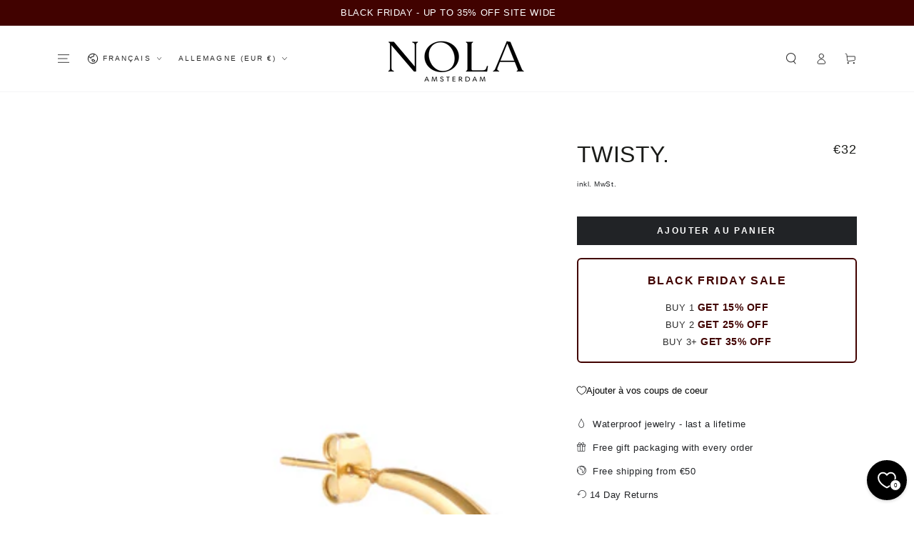

--- FILE ---
content_type: text/json
request_url: https://conf.config-security.com/model
body_size: 88
content:
{"title":"recommendation AI model (keras)","structure":"release_id=0x68:49:79:38:51:44:4a:7c:55:73:2c:6f:55:59:27:29:72:4f:50:44:71:2d:43:34:71:5d:6f:3b:49;keras;dnkfmu3tnjaom10o3740nou7j56q5u56h18mhxoaxkljv4hxczufrgliv0jrpgt7z3rnlwpe","weights":"../weights/68497938.h5","biases":"../biases/68497938.h5"}

--- FILE ---
content_type: application/javascript
request_url: https://ecommplugins-trustboxsettings.trustpilot.com/nola-amsterdam.myshopify.com.js?settings=1636469117619&shop=nola-amsterdam.myshopify.com
body_size: 192
content:
const trustpilot_trustbox_settings = {"trustboxes":[],"activeTrustbox":0,"pageUrls":{"landing":"https://nola-amsterdam.myshopify.com","category":"https://nola-amsterdam.myshopify.com/collections/all","product":"https://nola-amsterdam.myshopify.com/products/angle"}};
dispatchEvent(new CustomEvent('trustpilotTrustboxSettingsLoaded'));